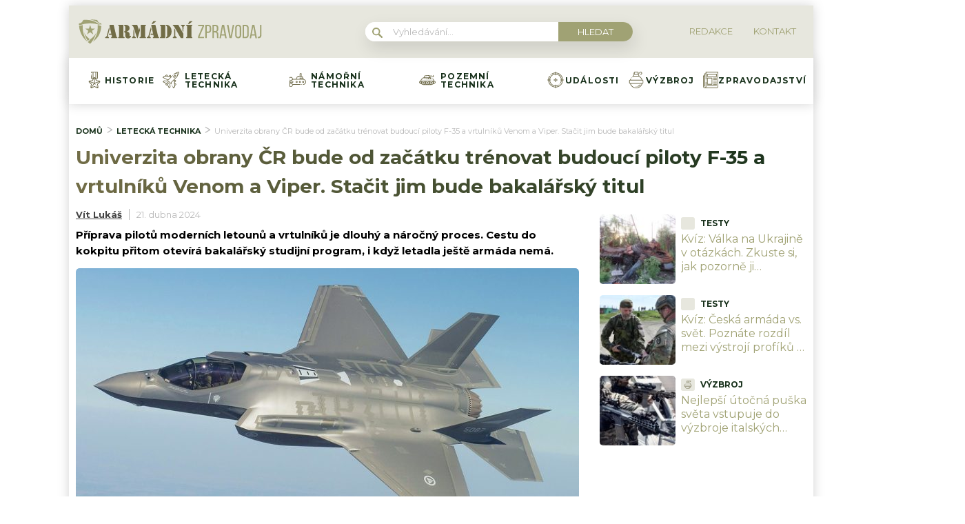

--- FILE ---
content_type: text/html; charset=utf-8
request_url: https://www.google.com/recaptcha/api2/aframe
body_size: 268
content:
<!DOCTYPE HTML><html><head><meta http-equiv="content-type" content="text/html; charset=UTF-8"></head><body><script nonce="qMEcLbZZga0_Gvgx2n59Bw">/** Anti-fraud and anti-abuse applications only. See google.com/recaptcha */ try{var clients={'sodar':'https://pagead2.googlesyndication.com/pagead/sodar?'};window.addEventListener("message",function(a){try{if(a.source===window.parent){var b=JSON.parse(a.data);var c=clients[b['id']];if(c){var d=document.createElement('img');d.src=c+b['params']+'&rc='+(localStorage.getItem("rc::a")?sessionStorage.getItem("rc::b"):"");window.document.body.appendChild(d);sessionStorage.setItem("rc::e",parseInt(sessionStorage.getItem("rc::e")||0)+1);localStorage.setItem("rc::h",'1768843790259');}}}catch(b){}});window.parent.postMessage("_grecaptcha_ready", "*");}catch(b){}</script></body></html>

--- FILE ---
content_type: application/javascript; charset=utf-8
request_url: https://fundingchoicesmessages.google.com/f/AGSKWxVBXSaHx1SALIOpHJnbbPSSavN0OArZjmAhKlz9mC4QX9oYBX4o9GPcmOqyNw0-TTaOVl5mKmIq-DobvZb7Bx9xnwffKKhyj5rkYXZe1uldsw0QYsiBSAy75FtesGbWVkjwPr7gzIBla7nrcCYYfJmAs4B1UVmiGODqgy5BiTmLn4aGqXzV8K_a0FR9/_/banners/728/advertbox./ad2./ad-choices./adslots.
body_size: -1291
content:
window['cd0a8756-c30a-4717-822e-5dd966be9014'] = true;